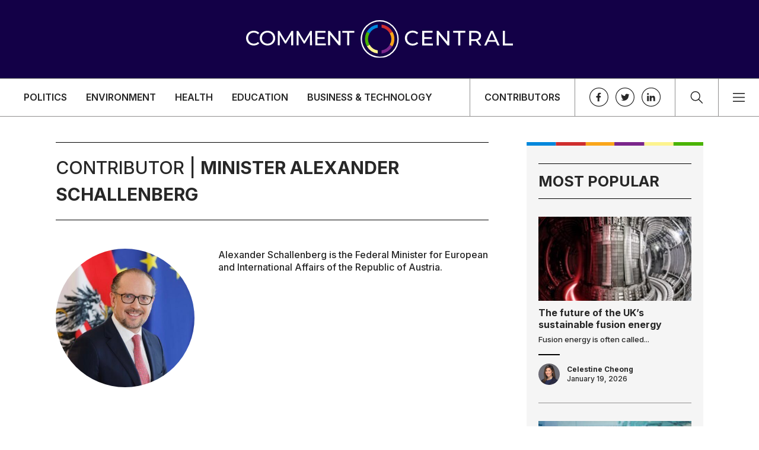

--- FILE ---
content_type: text/html; charset=UTF-8
request_url: https://commentcentral.co.uk/contributors/alexander-schallenberg
body_size: 8155
content:

<!DOCTYPE html>
<html xmlns="http://www.w3.org/1999/xhtml" lang="en-GB">
<head>
    <meta charset="utf-8"/>
    <link rel="home" href="https://commentcentral.co.uk/"/>
    <meta name="viewport" content="width=device-width, initial-scale=1.0">
    <meta http-equiv="X-UA-Compatible" content="IE=edge">

    <link rel="home" href="https://commentcentral.co.uk/">
<link rel="canonical" href="https://commentcentral.co.uk/contributors/alexander-schallenberg">
<meta property="og:url" content="https://commentcentral.co.uk/contributors/alexander-schallenberg"><meta name="twitter:url" content="https://commentcentral.co.uk/contributors/alexander-schallenberg"><meta property="og:locale" content="en-GB">
<meta property="og:type" content="website">
    <meta name="twitter:card" content="summary_large_image">
    <meta name="twitter:site" content="@CentralComment">
    <meta name="twitter:author" content="@CentralComment">
    <meta name="twitter:creator" content="@CentralComment">
    <title>Minister Alexander Schallenberg | Contributor | Comment Central</title>
    <meta name="description" content="All contributions by Minister Alexander Schallenberg">
    <meta property="og:title" content="Minister Alexander Schallenberg | Contributor">
    <meta property="og:description" content="All contributions by Minister Alexander Schallenberg">
    <meta name="twitter:title" content="Minister Alexander Schallenberg | Contributor">
    <meta name="twitter:description" content="All contributions by Minister Alexander Schallenberg">
    

    <script type="module">!function(){const e=document.createElement("link").relList;if(!(e&&e.supports&&e.supports("modulepreload"))){for(const e of document.querySelectorAll('link[rel="modulepreload"]'))r(e);new MutationObserver((e=>{for(const o of e)if("childList"===o.type)for(const e of o.addedNodes)if("LINK"===e.tagName&&"modulepreload"===e.rel)r(e);else if(e.querySelectorAll)for(const o of e.querySelectorAll("link[rel=modulepreload]"))r(o)})).observe(document,{childList:!0,subtree:!0})}function r(e){if(e.ep)return;e.ep=!0;const r=function(e){const r={};return e.integrity&&(r.integrity=e.integrity),e.referrerpolicy&&(r.referrerPolicy=e.referrerpolicy),"use-credentials"===e.crossorigin?r.credentials="include":"anonymous"===e.crossorigin?r.credentials="omit":r.credentials="same-origin",r}(e);fetch(e.href,r)}}();</script>
<script type="module" src="https://commentcentral.co.uk/dist/assets/app.c098caa3.js" crossorigin onload="e=new CustomEvent(&#039;vite-script-loaded&#039;, {detail:{path: &#039;resources/js/app.js&#039;}});document.dispatchEvent(e);"></script>
<link href="https://commentcentral.co.uk/dist/assets/app.7cfd9d42.css" rel="stylesheet">

            <link rel="preconnect" href="https://fonts.googleapis.com">
    <link rel="preconnect" href="https://fonts.gstatic.com" crossorigin>
    <link href="https://fonts.googleapis.com/css2?family=Inter:wght@400;500;600;700&display=swap" rel="stylesheet">

    <link rel="apple-touch-icon" sizes="180x180" href="/apple-touch-icon.png">
    <link rel="icon" type="image/png" sizes="32x32" href="/favicon-32x32.png">
    <link rel="icon" type="image/png" sizes="16x16" href="/favicon-16x16.png">
    <link rel="manifest" href="/site.webmanifest">
    <link rel="mask-icon" href="/safari-pinned-tab.svg" color="#21007c">
    <meta name="msapplication-TileColor" content="#21007c">
    <meta name="theme-color" content="#21007c">


    <!-- Google tag (gtag.js) -->
    <script async src="https://www.googletagmanager.com/gtag/js?id=G-1VDQP8FBTB"></script>
    <script>
      window.dataLayer = window.dataLayer || [];
      function gtag(){dataLayer.push(arguments);}
      gtag('js', new Date());

      gtag('config', 'G-1VDQP8FBTB');
    </script>


    
</head>
<body class="">
<div class="site-wrapper" id="app">
    <header class="z-20 c--header border-b border-gray-darker fixed w-full" g-component="Header">
    <div class="bg-dark py-8.5 px-20 relative" g-ref="logoWrapper">
        <a href="/search" class="w-5 block sm:hidden absolute top-1/2 left-6 transform -translate-y-1/2" aria-label="Menu"><img width="20" height="15" class="w-full" src="/img/search-button--white.svg" alt="Search"/></a>
        <a href="/"><img g-ref="logo" width="450" height="76" class="mx-auto w-[400px]" src="/img/comment-central.svg" alt="Comment Central"></a>
        <button g-ref="openMenuMobile" class="w-5 block sm:hidden absolute top-1/2 right-6 transform -translate-y-1/2" aria-label="Menu"><img width="20" height="15" class="w-full" src="/img/menu-button--white.svg" alt="Menu"/></button>
        <button g-ref="closeMenuMobile" aria-label="Close" class="absolute hidden sm:hidden top-1/2 right-6 transform -translate-y-1/2">
            <img src="/img/close.svg" alt="Close"/>
        </button>
    </div>
    <div class="relative">
        <div class="g--wrapper hidden sm:flex justify-end sm:justify-between items-stretch bg-white h-[64px]">
            <div class="sm:flex items-center justify-between hidden w-full">
                <nav class="h-full overflow-hidden">
                    <ul class="flex uppercase flex-wrap font-semibold">
                                                    <li class="py-5 pb-0 flex items-center justify-center">
                                <a class="px-4 relative group  pb-5" href="https://commentcentral.co.uk/politics">
                                    Politics
                                    <div class="scale-x-0 origin-left duration-300 transition group-hover:scale-x-100 absolute h-[6px] w-full bottom-0 left-0 bg-dark w-full"></div>
                                </a>
                            </li>
                                                    <li class="py-5 pb-0 flex items-center justify-center">
                                <a class="px-4 relative group  pb-5" href="https://commentcentral.co.uk/environment">
                                    Environment
                                    <div class="scale-x-0 origin-left duration-300 transition group-hover:scale-x-100 absolute h-[6px] w-full bottom-0 left-0 bg-dark w-full"></div>
                                </a>
                            </li>
                                                    <li class="py-5 pb-0 flex items-center justify-center">
                                <a class="px-4 relative group  pb-5" href="https://commentcentral.co.uk/health">
                                    Health
                                    <div class="scale-x-0 origin-left duration-300 transition group-hover:scale-x-100 absolute h-[6px] w-full bottom-0 left-0 bg-dark w-full"></div>
                                </a>
                            </li>
                                                    <li class="py-5 pb-0 flex items-center justify-center">
                                <a class="px-4 relative group  pb-5" href="https://commentcentral.co.uk/education">
                                    Education
                                    <div class="scale-x-0 origin-left duration-300 transition group-hover:scale-x-100 absolute h-[6px] w-full bottom-0 left-0 bg-dark w-full"></div>
                                </a>
                            </li>
                                                    <li class="py-5 pb-0 flex items-center justify-center">
                                <a class="px-4 relative group  pb-5" href="https://commentcentral.co.uk/business-technology">
                                    Business &amp; Technology
                                    <div class="scale-x-0 origin-left duration-300 transition group-hover:scale-x-100 absolute h-[6px] w-full bottom-0 left-0 bg-dark w-full"></div>
                                </a>
                            </li>
                                            </ul>
                </nav>
                <div class="py-5 pb-0 flex items-center justify-center border-l border-gray-darker">
                    <a class="px-6 relative group uppercase font-semibold  pb-5" href="/contributors">
                        Contributors
                        <div class="scale-x-0 origin-left duration-300 transition group-hover:scale-x-100 absolute h-[6px] w-full bottom-0 left-0 bg-dark w-full"></div>
                    </a>
                </div>
            </div>
            <div class="flex">
                
<div class="flex items-center border-l border-gray-darker">
    <div class="px-6 lg:px-6 flex">
        <a aria-label="Facebook" href="https://www.facebook.com/commentcentral1/" target="_blank" class="mr-3">
            <svg class="w-8" xmlns="http://www.w3.org/2000/svg" viewBox="0 0 26.914 26.914">
    <path class="stroke-social-color" id="Path_10000" data-name="Path 10000" d="M16.457,29.412h0a12.957,12.957,0,0,1,0-25.914h0a12.957,12.957,0,1,1,0,25.914Z" transform="translate(-3 -2.998)" fill="none"  stroke-miterlimit="10" stroke-width="1"/>
    <path class="fill-social-color" id="Path_10001" data-name="Path 10001" d="M141.763,98.981h2.38V93.491H145.9l.352-2.217h-2.109V89.6a1.069,1.069,0,0,1,1.163-.973h1.028V86.785l-1.839-.081c-1.758-.108-2.731,1.271-2.731,2.92v1.649h-2v2.217h2Z" transform="translate(-130.101 -79.402)" fill-rule="evenodd"/>
</svg>

        </a>
        <a aria-label="Twitter" href="https://twitter.com/CentralComment" target="_blank" class="mr-3">
            <svg class="w-8" xmlns="http://www.w3.org/2000/svg" viewBox="0 0 26.914 26.914">
    <path class="stroke-social-color" id="Path_10004" data-name="Path 10004" d="M1312.395,29.412h0a12.957,12.957,0,0,1,0-25.914h0a12.957,12.957,0,0,1,0,25.914Z" transform="translate(-1298.938 -2.998)" fill="none" stroke-miterlimit="10" stroke-width="1"/>
    <path class="fill-social-color" id="Path_10005" data-name="Path 10005" d="M1400.294,127.118a2.514,2.514,0,0,1,4.311-2.187,6.341,6.341,0,0,0,1.49-.666,2.741,2.741,0,0,1-1.109,1.395,4.726,4.726,0,0,0,1.363-.38,2.65,2.65,0,0,1-1.173,1.173c.412,5.738-5.769,9.224-10.777,6.372,0,0,2.473.127,3.519-1.078a2.411,2.411,0,0,1-2.283-1.712,1.529,1.529,0,0,0,1.141-.063,2.474,2.474,0,0,1-1.934-2.409,1.562,1.562,0,0,0,1.2.285,2.432,2.432,0,0,1-.856-3.3s2.092,2.663,5.1,2.568" transform="translate(-1386.682 -115.321)"  fill-rule="evenodd"/>
</svg>

        </a>

        <a aria-label="LinkedIn" href="https://www.linkedin.com/company/commentcentral/about/" target="_blank" class="">
            <!-- Generator: Adobe Illustrator 26.0.1, SVG Export Plug-In . SVG Version: 6.00 Build 0)  -->
<svg id="Layer_1" class="w-8" version="1.1" xmlns="http://www.w3.org/2000/svg" xmlns:xlink="http://www.w3.org/1999/xlink" x="0px" y="0px" viewBox="0 0 26.9 26.9" style="enable-background: new 0 0 26.9 26.9;" xml:space="preserve">
<path id="Path_10000" class="stroke-social-color" fill="none" d="M13.5,26.4L13.5,26.4c-7.2,0-13-5.8-13-13s5.8-13,13-13l0,0c7.2,0,13,5.8,13,13
	C26.4,20.6,20.6,26.4,13.5,26.4L13.5,26.4z"/>
<g>
	<ellipse class="fill-social-color" cx="9" cy="9" rx="1.3" ry="1.3"/>
	<rect class="fill-social-color" x="7.8" y="11.6" width="2.5" height="7.6"/>
	<path class="fill-social-color" d="M14.1,11.6h-2.5v7.6h2.5v-3.6c0-2.1,2.5-2.4,2.5,0v3.6h2.5v-4.3c0-4.2-3.9-4-5-1.9C14.1,12.9,14.1,11.6,14.1,11.6z"/>
</g>
</svg>

        </a>
    </div>
</div>

                <div class="flex items-center border-l border-gray-darker">
                    <div class="px-6">
                        <a href="/search" class="w-6 block" aria-label="Search">
                            <svg id="Group_11320" class="w-full" width="20.855" height="20.855" data-name="Group 11320" xmlns="http://www.w3.org/2000/svg" viewBox="0 0 20.855 20.855">
    <g id="Group_10812" data-name="Group 10812">
        <g id="Group_10786" data-name="Group 10786">
            <line id="Line_44" data-name="Line 44" x1="6.825" y1="6.824"  class="stroke-social-color" transform="translate(13.5 13.5)" fill="none" stroke="#272727" stroke-width="1.5"/>
            <g id="Ellipse_47" data-name="Ellipse 47" fill="none" class="stroke-social-color" stroke="#272727" stroke-width="1.5">
                <circle cx="8.201" cy="8.201" r="8.201" stroke="none"/>
                <circle cx="8.201" cy="8.201" r="7.451" fill="none"/>
            </g>
        </g>
    </g>
</svg>

                        </a>
                    </div>
                </div>
                <div class="flex items-center border-l border-gray-darker">
                    <div class="pl-6">
                        <button g-ref="openMenu" class="w-5 block" aria-label="Menu"><img width="20" height="15" class="w-full" src="/img/menu-button.svg" alt="Menu"/></button>
                    </div>
                </div>
            </div>
        </div>
        <div class="h-0 absolute w-full bg-dark top-0  text-white border-t border-[#707070] overflow-hidden" g-ref="menu">
            <nav class="h-full overflow-hidden pt-4 md:pt-10 max-w-[1160px] mx-auto px-6 sm:px-10 xl:px-20">
                <ul class="uppercase font-semibold">
                    <li class="hidden sm:block py-5 pb-0 flex items-center justify-start mb-5">
                        <a g-ref="menuLinks" href="/search" class="w-5 block" aria-label="Menu"><img width="20" height="15" class="w-full" src="/img/search-button--white.svg" alt="Search"/></a>
                    </li>
                                            <li class="py-5 pb-0 flex items-center justify-start">
                            <a g-ref="menuLinks" class="text-[23px] md:text-[28px] relative group  pb-3" href="https://commentcentral.co.uk/politics">
                                Politics
                                                                <div class="scale-x-0 origin-left duration-300 transition group-hover:scale-x-100 absolute h-[6px] w-full bottom-0 left-0 bg-white w-full"></div>
                            </a>
                        </li>
                                            <li class="py-5 pb-0 flex items-center justify-start">
                            <a g-ref="menuLinks" class="text-[23px] md:text-[28px] relative group  pb-3" href="https://commentcentral.co.uk/environment">
                                Environment
                                                                <div class="scale-x-0 origin-left duration-300 transition group-hover:scale-x-100 absolute h-[6px] w-full bottom-0 left-0 bg-white w-full"></div>
                            </a>
                        </li>
                                            <li class="py-5 pb-0 flex items-center justify-start">
                            <a g-ref="menuLinks" class="text-[23px] md:text-[28px] relative group  pb-3" href="https://commentcentral.co.uk/health">
                                Health
                                                                <div class="scale-x-0 origin-left duration-300 transition group-hover:scale-x-100 absolute h-[6px] w-full bottom-0 left-0 bg-white w-full"></div>
                            </a>
                        </li>
                                            <li class="py-5 pb-0 flex items-center justify-start">
                            <a g-ref="menuLinks" class="text-[23px] md:text-[28px] relative group  pb-3" href="https://commentcentral.co.uk/education">
                                Education
                                                                <div class="scale-x-0 origin-left duration-300 transition group-hover:scale-x-100 absolute h-[6px] w-full bottom-0 left-0 bg-white w-full"></div>
                            </a>
                        </li>
                                            <li class="py-5 pb-0 flex items-center justify-start">
                            <a g-ref="menuLinks" class="text-[23px] md:text-[28px] relative group  pb-3" href="https://commentcentral.co.uk/business-technology">
                                Business &amp; Technology
                                                                <div class="scale-x-0 origin-left duration-300 transition group-hover:scale-x-100 absolute h-[6px] w-full bottom-0 left-0 bg-white w-full"></div>
                            </a>
                        </li>
                                        <li class="py-5 pb-0 flex items-center justify-start">
                        <a g-ref="menuLinks" class="text-[23px] md:text-[28px] relative group  pb-3 relative
" href="/contributors">
                            Contributors
                            <div class="scale-x-0 origin-left duration-300 transition group-hover:scale-x-100 absolute h-[6px] w-full bottom-0 left-0 bg-white w-full"></div>
                        </a>
                    </li>
                </ul>
                <div class="mt-6 pl-2 -ml-2 c--header__mobile">
                    
<div class="flex items-center ">
    <div class=" flex">
        <a aria-label="Facebook" href="https://www.facebook.com/commentcentral1/" target="_blank" class="mr-3">
            <svg class="w-8" xmlns="http://www.w3.org/2000/svg" viewBox="0 0 26.914 26.914">
    <path class="stroke-social-color" id="Path_10000" data-name="Path 10000" d="M16.457,29.412h0a12.957,12.957,0,0,1,0-25.914h0a12.957,12.957,0,1,1,0,25.914Z" transform="translate(-3 -2.998)" fill="none"  stroke-miterlimit="10" stroke-width="1"/>
    <path class="fill-social-color" id="Path_10001" data-name="Path 10001" d="M141.763,98.981h2.38V93.491H145.9l.352-2.217h-2.109V89.6a1.069,1.069,0,0,1,1.163-.973h1.028V86.785l-1.839-.081c-1.758-.108-2.731,1.271-2.731,2.92v1.649h-2v2.217h2Z" transform="translate(-130.101 -79.402)" fill-rule="evenodd"/>
</svg>

        </a>
        <a aria-label="Twitter" href="https://twitter.com/CentralComment" target="_blank" class="mr-3">
            <svg class="w-8" xmlns="http://www.w3.org/2000/svg" viewBox="0 0 26.914 26.914">
    <path class="stroke-social-color" id="Path_10004" data-name="Path 10004" d="M1312.395,29.412h0a12.957,12.957,0,0,1,0-25.914h0a12.957,12.957,0,0,1,0,25.914Z" transform="translate(-1298.938 -2.998)" fill="none" stroke-miterlimit="10" stroke-width="1"/>
    <path class="fill-social-color" id="Path_10005" data-name="Path 10005" d="M1400.294,127.118a2.514,2.514,0,0,1,4.311-2.187,6.341,6.341,0,0,0,1.49-.666,2.741,2.741,0,0,1-1.109,1.395,4.726,4.726,0,0,0,1.363-.38,2.65,2.65,0,0,1-1.173,1.173c.412,5.738-5.769,9.224-10.777,6.372,0,0,2.473.127,3.519-1.078a2.411,2.411,0,0,1-2.283-1.712,1.529,1.529,0,0,0,1.141-.063,2.474,2.474,0,0,1-1.934-2.409,1.562,1.562,0,0,0,1.2.285,2.432,2.432,0,0,1-.856-3.3s2.092,2.663,5.1,2.568" transform="translate(-1386.682 -115.321)"  fill-rule="evenodd"/>
</svg>

        </a>

        <a aria-label="LinkedIn" href="https://www.linkedin.com/company/commentcentral/about/" target="_blank" class="">
            <!-- Generator: Adobe Illustrator 26.0.1, SVG Export Plug-In . SVG Version: 6.00 Build 0)  -->
<svg id="Layer_1" class="w-8" version="1.1" xmlns="http://www.w3.org/2000/svg" xmlns:xlink="http://www.w3.org/1999/xlink" x="0px" y="0px" viewBox="0 0 26.9 26.9" style="enable-background: new 0 0 26.9 26.9;" xml:space="preserve">
<path id="Path_10000" class="stroke-social-color" fill="none" d="M13.5,26.4L13.5,26.4c-7.2,0-13-5.8-13-13s5.8-13,13-13l0,0c7.2,0,13,5.8,13,13
	C26.4,20.6,20.6,26.4,13.5,26.4L13.5,26.4z"/>
<g>
	<ellipse class="fill-social-color" cx="9" cy="9" rx="1.3" ry="1.3"/>
	<rect class="fill-social-color" x="7.8" y="11.6" width="2.5" height="7.6"/>
	<path class="fill-social-color" d="M14.1,11.6h-2.5v7.6h2.5v-3.6c0-2.1,2.5-2.4,2.5,0v3.6h2.5v-4.3c0-4.2-3.9-4-5-1.9C14.1,12.9,14.1,11.6,14.1,11.6z"/>
</g>
</svg>

        </a>
    </div>
</div>
                </div>
            </nav>
            <div class="absolute top-0 g--wrapper absolute hidden sm:block w-full pt-5 left-1/2 transform -translate-x-1/2">
                <button g-ref="closeMenu" aria-label="Close" class="absolute right-[2rem] sm:right-[3rem] lg:right-[1.5rem]">
                    <img src="/img/close.svg" alt="Close"/>
                </button>
            </div>
        </div>
    </div>
</header>    <main id="swup" class="z-10 relative pt-40 sm:pt-60">
        
    <div class="g--wrapper">
        <div class="lg:px-17.5 grid grid-cols-11 gap-x-0">
            <div class="col-span-11 md:col-span-8 pb-20 md:pr-16">
                <div class="py-5 border-t border-b border-black uppercase font-medium text-[30px] mb-7.5">
                    Contributor | <span class="font-bold">Minister Alexander Schallenberg</span>
                </div>
                <div class="flex flex-start mt-12 pb-20">
                    <div class="w-[32%]">
                        <div class="pt-[100%] relative bg-gray bg-opacity-50 rounded-full">
                                
            <img class=" lazyload rounded-full absolute left-0 top-0 h-full w-full" src="https://commentcentral.co.uk/media/users/_200xAUTO_crop_center-center_5_none/1yx5fYxz_400x400.jpg" alt="2019 Alexander Schallenberg 48060665033 cropped" data-sizes="auto" data-srcset="https://commentcentral.co.uk/media/users/_200xAUTO_crop_center-center_none/1yx5fYxz_400x400.jpg 200w, https://commentcentral.co.uk/media/users/_400xAUTO_crop_center-center_none/1yx5fYxz_400x400.jpg 400w">
                        </div>
                    </div>
                    <div class="w-[68%] pl-10 g--copy">
                        <p>Alexander Schallenberg is the Federal Minister for European and International Affairs of the Republic of Austria.</p>
                    </div>
                </div>

                                                    <div class="py-3 border-t border-b border-black uppercase font-bold text-[25px] mb-7.5">
    Contributor&#039;s articles
</div>
                    <div id="component-qufaqi" class="sprig-component" data-hx-target="this" data-hx-include="this" data-hx-trigger="refresh" data-hx-get="https://commentcentral.co.uk/index.php?p=actions/sprig-core/components/render" data-hx-vals="{&quot;sprig:siteId&quot;:&quot;4b685eabb85af4fb9db42ea6db87e7f0c898d8dc3e5d18f5da6196866033da851&quot;,&quot;sprig:id&quot;:&quot;fa63c7b9cd6b9af8d5b062e035670df023c87f1cc20632a42cc1fc3c8574ebafcomponent-qufaqi&quot;,&quot;sprig:component&quot;:&quot;efd310ac13c8f94a498de7a87007e92125c1583d425d899f0f8210f703fdd394&quot;,&quot;sprig:template&quot;:&quot;c239cbd74eadc573ef9f232d03eb2ae600e24ffd4c3b4aaf9c69c48f9a30d5accomponents\/_c--articles--sprig&quot;,&quot;sprig:variables[ratio]&quot;:&quot;62099c7ef42049abd93a64dda77526ec4a359a2b42a280eadf1f2f3f497e59f60.43&quot;,&quot;sprig:variables[limit]&quot;:&quot;f9f664a466ca3d8be373e0e55eaa7ee287755365c83c214ab9d1386705ef2af26&quot;,&quot;sprig:variables[authorId]&quot;:&quot;aaa34dbe24d0b403f3219487408f6100fa1ec2b9bae7d870b88ed7920da0119145723&quot;,&quot;sprig:variables[style]&quot;:&quot;0e120d9086d9483d9d8295ebd4dc5029b87454f6a254d71ed588f58a2cee76f8large&quot;}">
    


<div id="results" class="relative">
    <div id="indicator" class="loader z-20 bg-white absolute top-0 left-0 w-full h-full">
        <div class="text-center">Loading...</div>
    </div>
    <div class="col-span-2 grid grid-cols-1 sm:grid-cols-2 gap-x-8 lg:gap-x-16 self-start">
                    <div class="pb-7.5 mb-7.5">
                
                        
<div>
    <a href="https://commentcentral.co.uk/breaking-the-cycles-of-violence-that-torment-the-middle-east" class="overflow-hidden group block hover:rounded-[100%] transition-[border-radius] duration-500 transform relative  mb-2.5" style="padding-top: 43%">
                                            <img class=" lazyload   absolute top-0 left-0 h-full w-full " alt="Shutterstock 2402350653" data-sizes="auto" data-src="https://commentcentral.co.uk/media/_260x112_crop_center-center_5_none/shutterstock_2402350653.jpg" data-srcset="https://commentcentral.co.uk/media/_260x111_crop_center-center_none/shutterstock_2402350653.jpg 260w, https://commentcentral.co.uk/media/_520x222_crop_center-center_none/shutterstock_2402350653.jpg 520w, https://commentcentral.co.uk/media/_1040x444_crop_center-center_none/shutterstock_2402350653.jpg 1040w">
            </a>
    <div class="leading-[1.21] text-[19px] font-bold">
        <a class="hover:underline" href="https://commentcentral.co.uk/breaking-the-cycles-of-violence-that-torment-the-middle-east">Breaking the cycles of violence that torment the Middle East</a>
    </div>
            <div class="mt-[7px] text-[15px] leading-[1.46]">The Middle East has been plagued by cycles of violence for...</div>
        <div class="mt-8 flex  items-center relative">
        <div class="w-12 h-12 before:w-12 bg-gray bg-opacity-40 rounded-full mr-2 before:border-t-2 before:content-[''] before:absolute before:-top-4  before:border-black">
            
            <img class=" lazyload rounded-full " src="https://commentcentral.co.uk/media/users/_200xAUTO_crop_center-center_5_none/1yx5fYxz_400x400.jpg" alt="2019 Alexander Schallenberg 48060665033 cropped" data-sizes="auto" data-srcset="https://commentcentral.co.uk/media/users/_200xAUTO_crop_center-center_none/1yx5fYxz_400x400.jpg 200w, https://commentcentral.co.uk/media/users/_400xAUTO_crop_center-center_none/1yx5fYxz_400x400.jpg 400w">
        </div>
        <div class="text-[14px] ml-2">
            <a class="hover:underline font-bold" href="/contributors/alexander-schallenberg">Minister Alexander Schallenberg</a>
            <div class="">March 5, 2024</div>
        </div>
    </div>
</div>            </div>
                    <div class="pb-7.5 mb-7.5">
                
                        
<div>
    <a href="https://commentcentral.co.uk/eu-integration-for-the-western-balkans-is-vital" class="overflow-hidden group block hover:rounded-[100%] transition-[border-radius] duration-500 transform relative  mb-2.5" style="padding-top: 43%">
                                            <img class=" lazyload   absolute top-0 left-0 h-full w-full " alt="Shutterstock 2350856239" data-sizes="auto" data-src="https://commentcentral.co.uk/media/_260x112_crop_center-center_5_none/shutterstock_2350856239.jpg" data-srcset="https://commentcentral.co.uk/media/_260x111_crop_center-center_none/shutterstock_2350856239.jpg 260w, https://commentcentral.co.uk/media/_520x222_crop_center-center_none/shutterstock_2350856239.jpg 520w, https://commentcentral.co.uk/media/_1040x444_crop_center-center_none/shutterstock_2350856239.jpg 1040w">
            </a>
    <div class="leading-[1.21] text-[19px] font-bold">
        <a class="hover:underline" href="https://commentcentral.co.uk/eu-integration-for-the-western-balkans-is-vital">EU integration for the Western Balkans is vital</a>
    </div>
            <div class="mt-[7px] text-[15px] leading-[1.46]">In her 2023 State of the Union Address President of the...</div>
        <div class="mt-8 flex  items-center relative">
        <div class="w-12 h-12 before:w-12 bg-gray bg-opacity-40 rounded-full mr-2 before:border-t-2 before:content-[''] before:absolute before:-top-4  before:border-black">
            
            <img class=" lazyload rounded-full " src="https://commentcentral.co.uk/media/users/_200xAUTO_crop_center-center_5_none/1yx5fYxz_400x400.jpg" alt="2019 Alexander Schallenberg 48060665033 cropped" data-sizes="auto" data-srcset="https://commentcentral.co.uk/media/users/_200xAUTO_crop_center-center_none/1yx5fYxz_400x400.jpg 200w, https://commentcentral.co.uk/media/users/_400xAUTO_crop_center-center_none/1yx5fYxz_400x400.jpg 400w">
        </div>
        <div class="text-[14px] ml-2">
            <a class="hover:underline font-bold" href="/contributors/alexander-schallenberg">Minister Alexander Schallenberg</a>
            <div class="">October 11, 2023</div>
        </div>
    </div>
</div>            </div>
                    <div class="pb-7.5 mb-7.5">
                
                        
<div>
    <a href="https://commentcentral.co.uk/immediate-peace-in-ukraine-will-not-stop-russian-aggression" class="overflow-hidden group block hover:rounded-[100%] transition-[border-radius] duration-500 transform relative  mb-2.5" style="padding-top: 43%">
                                            <img class=" lazyload   absolute top-0 left-0 h-full w-full " alt="Ukraine Flag" data-sizes="auto" data-src="https://commentcentral.co.uk/media/_260x112_crop_center-center_5_none/Ukraine-Flag.png" data-srcset="https://commentcentral.co.uk/media/_260x111_crop_center-center_none/Ukraine-Flag.png 260w, https://commentcentral.co.uk/media/_520x222_crop_center-center_none/Ukraine-Flag.png 520w, https://commentcentral.co.uk/media/_1040x444_crop_center-center_none/Ukraine-Flag.png 1040w">
            </a>
    <div class="leading-[1.21] text-[19px] font-bold">
        <a class="hover:underline" href="https://commentcentral.co.uk/immediate-peace-in-ukraine-will-not-stop-russian-aggression">Ukraine peace won&#039;t stop Russian aggression</a>
    </div>
            <div class="mt-[7px] text-[15px] leading-[1.46]">Foreign policy is rarely black or white. Rather, our world, and...</div>
        <div class="mt-8 flex  items-center relative">
        <div class="w-12 h-12 before:w-12 bg-gray bg-opacity-40 rounded-full mr-2 before:border-t-2 before:content-[''] before:absolute before:-top-4  before:border-black">
            
            <img class=" lazyload rounded-full " src="https://commentcentral.co.uk/media/users/_200xAUTO_crop_center-center_5_none/1yx5fYxz_400x400.jpg" alt="2019 Alexander Schallenberg 48060665033 cropped" data-sizes="auto" data-srcset="https://commentcentral.co.uk/media/users/_200xAUTO_crop_center-center_none/1yx5fYxz_400x400.jpg 200w, https://commentcentral.co.uk/media/users/_400xAUTO_crop_center-center_none/1yx5fYxz_400x400.jpg 400w">
        </div>
        <div class="text-[14px] ml-2">
            <a class="hover:underline font-bold" href="/contributors/alexander-schallenberg">Minister Alexander Schallenberg</a>
            <div class="">August 31, 2023</div>
        </div>
    </div>
</div>            </div>
            </div>

    </div></div>


                            </div>
            <div class="col-span-11 md:col-span-3">
                <div class="bg-sidebar">
    <img width="291" height="6" src="/img/sidebar-top.svg" class="w-full" alt="Border"/>
    <div class="pt-7.5 px-5 leading-[1.36]">
        <div class="py-3 border-t border-b border-black uppercase font-bold text-[25px] mb-7.5">
    Most Popular
</div>
                
                    <div class="pb-7.5 mb-7.5 border-b border-gray">
                
                        
<div>
    <a href="https://commentcentral.co.uk/the-future-of-the-uks-sustainable-fusion-energy" class="overflow-hidden group block hover:rounded-[100%] transition-[border-radius] duration-500 transform relative  mb-2.5" style="padding-top: 55%">
                                            <img class=" lazyload   absolute top-0 left-0 h-full w-full " alt="Fig JET chamber" data-sizes="auto" data-src="https://commentcentral.co.uk/media/_260x143_crop_center-center_5_none/Fig_JET_chamber.jpg" data-srcset="https://commentcentral.co.uk/media/_260x143_crop_center-center_none/Fig_JET_chamber.jpg 260w, https://commentcentral.co.uk/media/_520x286_crop_center-center_none/Fig_JET_chamber.jpg 520w, https://commentcentral.co.uk/media/_1040x572_crop_center-center_none/Fig_JET_chamber.jpg 1040w">
            </a>
    <div class="leading-[1.21] text-[19px] sm:leading-[1.25] sm:text-[16px] font-bold">
        <a class="hover:underline" href="https://commentcentral.co.uk/the-future-of-the-uks-sustainable-fusion-energy">The future of the UK’s sustainable fusion energy</a>
    </div>
            <div class="mt-[7px] text-[13px]">Fusion energy is often called...</div>
        <div class="mt-8 flex  items-center relative">
        <div class="w-12 h-12 before:w-12 sm:w-9 sm:h-9 sm:before:w-9 bg-gray bg-opacity-40 rounded-full mr-2 before:border-t-2 before:content-[''] before:absolute before:-top-4  before:border-black">
            
            <img class=" lazyload rounded-full " src="https://commentcentral.co.uk/media/users/_200xAUTO_crop_center-center_5_none/1593615597550.jpg" alt="1593615597550" data-sizes="auto" data-srcset="https://commentcentral.co.uk/media/users/_200xAUTO_crop_center-center_none/1593615597550.jpg 200w, https://commentcentral.co.uk/media/users/_400xAUTO_crop_center-center_none/1593615597550.jpg 400w">
        </div>
        <div class="text-[14px] sm:text-[12px]  items-center ml-1">
            <a class="hover:underline font-bold" href="/contributors/celestine.cheong">Celestine Cheong</a>
            <div class="">January 19, 2026</div>
        </div>
    </div>
</div>            </div>
                    <div class="pb-7.5 mb-7.5 border-b border-gray">
                
                        
<div>
    <a href="https://commentcentral.co.uk/raised-in-harmony-educated-in-segregation-northern-irelands-schooling-disaster" class="overflow-hidden group block hover:rounded-[100%] transition-[border-radius] duration-500 transform relative  mb-2.5" style="padding-top: 55%">
                                            <img class=" lazyload   absolute top-0 left-0 h-full w-full " alt="Map of Northern Ireland" data-sizes="auto" data-src="https://commentcentral.co.uk/media/_260x143_crop_center-center_5_none/shutterstock_2515782365.jpg" data-srcset="https://commentcentral.co.uk/media/_260x143_crop_center-center_none/shutterstock_2515782365.jpg 260w, https://commentcentral.co.uk/media/_520x286_crop_center-center_none/shutterstock_2515782365.jpg 520w, https://commentcentral.co.uk/media/_1040x572_crop_center-center_none/shutterstock_2515782365.jpg 1040w">
            </a>
    <div class="leading-[1.21] text-[19px] sm:leading-[1.25] sm:text-[16px] font-bold">
        <a class="hover:underline" href="https://commentcentral.co.uk/raised-in-harmony-educated-in-segregation-northern-irelands-schooling-disaster">Northern Ireland&#039;s schooling disaster</a>
    </div>
            <div class="mt-[7px] text-[13px]">Twenty-seven years on from the...</div>
        <div class="mt-8 flex  items-center relative">
        <div class="w-12 h-12 before:w-12 sm:w-9 sm:h-9 sm:before:w-9 bg-gray bg-opacity-40 rounded-full mr-2 before:border-t-2 before:content-[''] before:absolute before:-top-4  before:border-black">
            
            <img class=" lazyload rounded-full " src="https://commentcentral.co.uk/media/users/_200xAUTO_crop_center-center_5_none/Kazim.jpeg" alt="Kazim" data-sizes="auto" data-srcset="https://commentcentral.co.uk/media/users/_200xAUTO_crop_center-center_none/Kazim.jpeg 200w, https://commentcentral.co.uk/media/users/_400xAUTO_crop_center-center_none/Kazim.jpeg 400w">
        </div>
        <div class="text-[14px] sm:text-[12px]  items-center ml-1">
            <a class="hover:underline font-bold" href="/contributors/Kazim Tug">Kazim Tug</a>
            <div class="">January 13, 2026</div>
        </div>
    </div>
</div>            </div>
                    <div class="pb-7.5 mb-7.5 border-b border-gray">
                
                        
<div>
    <a href="https://commentcentral.co.uk/how-restrictive-u-s-immigration-policies-reshaped-global-student-mobility" class="overflow-hidden group block hover:rounded-[100%] transition-[border-radius] duration-500 transform relative  mb-2.5" style="padding-top: 55%">
                                            <img class=" lazyload   absolute top-0 left-0 h-full w-full " alt="Harvard University Celebrations" data-sizes="auto" data-src="https://commentcentral.co.uk/media/_260x143_crop_center-center_5_none/shutterstock_197551868.jpg" data-srcset="https://commentcentral.co.uk/media/_260x143_crop_center-center_none/shutterstock_197551868.jpg 260w, https://commentcentral.co.uk/media/_520x286_crop_center-center_none/shutterstock_197551868.jpg 520w, https://commentcentral.co.uk/media/_1040x572_crop_center-center_none/shutterstock_197551868.jpg 1040w">
            </a>
    <div class="leading-[1.21] text-[19px] sm:leading-[1.25] sm:text-[16px] font-bold">
        <a class="hover:underline" href="https://commentcentral.co.uk/how-restrictive-u-s-immigration-policies-reshaped-global-student-mobility">How US immigration policies are shrinking global enrolment</a>
    </div>
            <div class="mt-[7px] text-[13px]">Due to the US&#039; restrictive...</div>
        <div class="mt-8 flex  items-center relative">
        <div class="w-12 h-12 before:w-12 sm:w-9 sm:h-9 sm:before:w-9 bg-gray bg-opacity-40 rounded-full mr-2 before:border-t-2 before:content-[''] before:absolute before:-top-4  before:border-black">
            
            <img class=" lazyload rounded-full " src="https://commentcentral.co.uk/media/users/_200xAUTO_crop_center-center_5_none/Untitled-design-2.png" alt="Shahreer Zahan" data-sizes="auto" data-srcset="https://commentcentral.co.uk/media/users/_200xAUTO_crop_center-center_none/Untitled-design-2.png 200w, https://commentcentral.co.uk/media/users/_400xAUTO_crop_center-center_none/Untitled-design-2.png 400w">
        </div>
        <div class="text-[14px] sm:text-[12px]  items-center ml-1">
            <a class="hover:underline font-bold" href="/contributors/shahreer-zahan">Shahreer Zahan</a>
            <div class="">January 7, 2026</div>
        </div>
    </div>
</div>            </div>
                    <div class="pb-7.5 mb-7.5 ">
                
                        
<div>
    <a href="https://commentcentral.co.uk/backing-purpose-led-business-will-unlock-good-growth" class="overflow-hidden group block hover:rounded-[100%] transition-[border-radius] duration-500 transform relative  mb-2.5" style="padding-top: 55%">
                                            <img class=" lazyload   absolute top-0 left-0 h-full w-full " alt="London City Skyline" data-sizes="auto" data-src="https://commentcentral.co.uk/media/_260x143_crop_center-center_5_none/shutterstock_1456078832-1.jpg" data-srcset="https://commentcentral.co.uk/media/_260x143_crop_center-center_none/shutterstock_1456078832-1.jpg 260w, https://commentcentral.co.uk/media/_520x286_crop_center-center_none/shutterstock_1456078832-1.jpg 520w, https://commentcentral.co.uk/media/_1040x572_crop_center-center_none/shutterstock_1456078832-1.jpg 1040w">
            </a>
    <div class="leading-[1.21] text-[19px] sm:leading-[1.25] sm:text-[16px] font-bold">
        <a class="hover:underline" href="https://commentcentral.co.uk/backing-purpose-led-business-will-unlock-good-growth">Backing purpose-led business will unlock good growth</a>
    </div>
            <div class="mt-[7px] text-[13px]">Across the UK, a growing...</div>
        <div class="mt-8 flex  items-center relative">
        <div class="w-12 h-12 before:w-12 sm:w-9 sm:h-9 sm:before:w-9 bg-gray bg-opacity-40 rounded-full mr-2 before:border-t-2 before:content-[''] before:absolute before:-top-4  before:border-black">
            
            <img class=" lazyload rounded-full " src="https://commentcentral.co.uk/media/users/_200xAUTO_crop_center-center_5_none/Untitled-design-3.png" alt="Untitled design 3" data-sizes="auto" data-srcset="https://commentcentral.co.uk/media/users/_200xAUTO_crop_center-center_none/Untitled-design-3.png 200w, https://commentcentral.co.uk/media/users/_400xAUTO_crop_center-center_none/Untitled-design-3.png 400w">
        </div>
        <div class="text-[14px] sm:text-[12px]  items-center ml-1">
            <a class="hover:underline font-bold" href="/contributors/andy-macnae-mp">Andy MacNae MP</a>
            <div class="">January 7, 2026</div>
        </div>
    </div>
</div>            </div>
            </div>
</div>            </div>
        </div>
    </div>
    </main>
    
<footer class="bg-footer text-white c--footer mt-16">
    <div class="g--wrapper flex flex-wrap xl:flex-nowrap justify-between items-stretch overflow-hidden">
        <div class="flex items-center w-full xl:w-auto">
            <nav>
                <ul class="flex flex-wrap uppercase font-semibold pr-4">
                                            <li class="py-2 pb-0 ">
                            <a class=" block pb-2 pt-2 sm:pb-6  sm:pt-4 group pr-5 sm:px-5 relative" href="https://commentcentral.co.uk/about">
                                About
                                <div class="scale-x-0 origin-left duration-300 transition md:group-hover:scale-x-100 absolute h-[6px] w-full bottom-0 left-0 bg-white w-full"></div>
                            </a></li>
                                            <li class="py-2 pb-0 ">
                            <a class=" block pb-2 pt-2 sm:pb-6  sm:pt-4 group pr-5 sm:px-5 relative" href="https://commentcentral.co.uk/contact">
                                Contact
                                <div class="scale-x-0 origin-left duration-300 transition md:group-hover:scale-x-100 absolute h-[6px] w-full bottom-0 left-0 bg-white w-full"></div>
                            </a></li>
                                            <li class="py-2 pb-0 ">
                            <a class="js--newsletter block pb-2 pt-2 sm:pb-6  sm:pt-4 group pr-5 sm:px-5 relative" href="#">
                                Subscribe to comment central
                                <div class="scale-x-0 origin-left duration-300 transition md:group-hover:scale-x-100 absolute h-[6px] w-full bottom-0 left-0 bg-white w-full"></div>
                            </a></li>
                                            <li class="py-2 pb-0 ">
                            <a class=" block pb-2 pt-2 sm:pb-6  sm:pt-4 group pr-5 sm:px-5 relative" href="https://commentcentral.co.uk/privacy-policy">
                                Privacy
                                <div class="scale-x-0 origin-left duration-300 transition md:group-hover:scale-x-100 absolute h-[6px] w-full bottom-0 left-0 bg-white w-full"></div>
                            </a></li>
                                    </ul>
            </nav>
        </div>
        <div class="flex border-t border-gray-darker xl:border-0 pr-4 xl:pr-0 xl:w-auto -mx-8 sm:-mx-12  w-[calc(100%+6rem)] lg:w-[calc(100%+3.5rem)]  md:-mx-12 lg:-mx-8 xl:mx-0 ">
            <div class="flex items-center xl:border-l border-gray-darker">
    <div class="px-4 py-4 xl:py-0 xl:px-8 flex">
        <a aria-label="Facebook" href="https://www.facebook.com/commentcentral1/" target="_blank" class="mx-2">
            <svg class="w-8" xmlns="http://www.w3.org/2000/svg" viewBox="0 0 26.914 26.914">
    <path class="stroke-social-color" id="Path_10000" data-name="Path 10000" d="M16.457,29.412h0a12.957,12.957,0,0,1,0-25.914h0a12.957,12.957,0,1,1,0,25.914Z" transform="translate(-3 -2.998)" fill="none"  stroke-miterlimit="10" stroke-width="1"/>
    <path class="fill-social-color" id="Path_10001" data-name="Path 10001" d="M141.763,98.981h2.38V93.491H145.9l.352-2.217h-2.109V89.6a1.069,1.069,0,0,1,1.163-.973h1.028V86.785l-1.839-.081c-1.758-.108-2.731,1.271-2.731,2.92v1.649h-2v2.217h2Z" transform="translate(-130.101 -79.402)" fill-rule="evenodd"/>
</svg>

        </a>
        <a aria-label="Twitter" href="https://twitter.com/CentralComment" target="_blank" class="mx-2">
            <svg class="w-8" xmlns="http://www.w3.org/2000/svg" viewBox="0 0 26.914 26.914">
    <path class="stroke-social-color" id="Path_10004" data-name="Path 10004" d="M1312.395,29.412h0a12.957,12.957,0,0,1,0-25.914h0a12.957,12.957,0,0,1,0,25.914Z" transform="translate(-1298.938 -2.998)" fill="none" stroke-miterlimit="10" stroke-width="1"/>
    <path class="fill-social-color" id="Path_10005" data-name="Path 10005" d="M1400.294,127.118a2.514,2.514,0,0,1,4.311-2.187,6.341,6.341,0,0,0,1.49-.666,2.741,2.741,0,0,1-1.109,1.395,4.726,4.726,0,0,0,1.363-.38,2.65,2.65,0,0,1-1.173,1.173c.412,5.738-5.769,9.224-10.777,6.372,0,0,2.473.127,3.519-1.078a2.411,2.411,0,0,1-2.283-1.712,1.529,1.529,0,0,0,1.141-.063,2.474,2.474,0,0,1-1.934-2.409,1.562,1.562,0,0,0,1.2.285,2.432,2.432,0,0,1-.856-3.3s2.092,2.663,5.1,2.568" transform="translate(-1386.682 -115.321)"  fill-rule="evenodd"/>
</svg>

        </a>
        <a aria-label="LinkedIn" href="https://www.linkedin.com/company/commentcentral/about/" target="_blank" class="mx-2">
            <!-- Generator: Adobe Illustrator 26.0.1, SVG Export Plug-In . SVG Version: 6.00 Build 0)  -->
<svg id="Layer_1" class="w-8" version="1.1" xmlns="http://www.w3.org/2000/svg" xmlns:xlink="http://www.w3.org/1999/xlink" x="0px" y="0px" viewBox="0 0 26.9 26.9" style="enable-background: new 0 0 26.9 26.9;" xml:space="preserve">
<path id="Path_10000" class="stroke-social-color" fill="none" d="M13.5,26.4L13.5,26.4c-7.2,0-13-5.8-13-13s5.8-13,13-13l0,0c7.2,0,13,5.8,13,13
	C26.4,20.6,20.6,26.4,13.5,26.4L13.5,26.4z"/>
<g>
	<ellipse class="fill-social-color" cx="9" cy="9" rx="1.3" ry="1.3"/>
	<rect class="fill-social-color" x="7.8" y="11.6" width="2.5" height="7.6"/>
	<path class="fill-social-color" d="M14.1,11.6h-2.5v7.6h2.5v-3.6c0-2.1,2.5-2.4,2.5,0v3.6h2.5v-4.3c0-4.2-3.9-4-5-1.9C14.1,12.9,14.1,11.6,14.1,11.6z"/>
</g>
</svg>

        </a>
    </div>
</div>
            <div class="flex items-center border-l border-gray-darker">
                <div class="px-8">
                    <a href="/search" class="w-6 block" aria-label="Menu">
                        <svg id="Group_11320" class="w-full" width="20.855" height="20.855" data-name="Group 11320" xmlns="http://www.w3.org/2000/svg" viewBox="0 0 20.855 20.855">
    <g id="Group_10812" data-name="Group 10812">
        <g id="Group_10786" data-name="Group 10786">
            <line id="Line_44" data-name="Line 44" x1="6.825" y1="6.824"  class="stroke-social-color" transform="translate(13.5 13.5)" fill="none" stroke="#272727" stroke-width="1.5"/>
            <g id="Ellipse_47" data-name="Ellipse 47" fill="none" class="stroke-social-color" stroke="#272727" stroke-width="1.5">
                <circle cx="8.201" cy="8.201" r="8.201" stroke="none"/>
                <circle cx="8.201" cy="8.201" r="7.451" fill="none"/>
            </g>
        </g>
    </g>
</svg>

                    </a>
                </div>
            </div>
            <div class="flex flex-grow justify-end items-center border-l border-gray-darker">
                <div class="pl-6">
                    <button g-component="BackToTop" class="flex items-center block uppercase font-medium">
                        <span class="mr-2 block">Back to top</span>
                        <img class="w-5" height="11" width="20" src="/img/arrow-top.svg" alt="Arrow"/>
                    </button>
                </div>
            </div>
        </div>
    </div>

    <div class="border-t border-gray py-6 ">
        <div class="g--wrapper flex flex-wrap justify-between text-white uppercase">
            <div>2026 © Comment Central. All rights reserved.</div>
            <div>Designed by <a target="_blank" href="https://oliverlaurenstudio.com/">Oliver Lauren Studio</a></div>
        </div>
    </div>
</footer>
<div class="fixed w-full h-full bg-black bg-opacity-80 z-20 top-0 left-0 c--newsletter hidden" g-component="Newsletter">
    <div class="g--wrapper h-full flex items-center justify-center px-10 cursor-pointer" >
        <div class="bg-white w-full sm:w-[710px] relative cursor-default" g-ref="inner">
            <div class="bg-dark flex items-center justify-center py-6 px-4 ">
                <img width="450" height="76" class="mx-auto w-[400px] max-w-[80%]" src="/img/comment-central.svg" alt="Comment Central">
            </div>
            <div class="text-center max-w-[550px] mx-auto pt-8 pb-12 px-4" g-ref="formWrapper">
                <p class="mb-4 font-medium">Sign-up for free to stay up to date with the latest political news, analysis and insight from the Comment Central team.</p>
                <form g-ref="form" action="https://commentcentral.us19.list-manage.com/subscribe/post?u=1b0b0b0b0b0b0b0b0b0b0b0b0&amp;id=0b0b0b0b0b" method="post" id="mc-embedded-subscribe-form" name="mc-embedded-subscribe-form" class="validate"
                      target="_blank" novalidate>
                    <input name="CSRF_TOKEN" value="hQEl3diqOhPkaMQ_WSbvUxN7wc3WiC2noZb3OYBK30t_u-BxSVf0McRkXOiR_1IltlGmaGBfnhR6H_Km5exO9vDUo2C4A4U8N_GLKTEyrAg=" type="hidden">
                    <div class="">
                        <div class="w-full my-6">
                            <input type="email" value="" name="email" class="uppercase border-gray w-full border px-3 py-3" id="mce-EMAIL" placeholder="Your email address">
                        </div>
                        <p class="max-w-[388px] mx-auto mb-4 font-medium">By entering your email address you are agreeing to Comment Central’s privacy policy.</p>
                        <div class="mt-10">
                            <button class="text-[15px] bg-dark text-white px-14 py-4 bg-opacity-90 hover:bg-opacity-100 uppercase font-medium" type="submit">Subscribe</button>
                        </div>
                    </div>
                </form>
            </div>
            <div class="absolute hidden top-0 opacity-0 left-0 w-full h-full z-5 flex items-center justify-center" g-ref="message">
                Subscribing...
            </div>
            <div class="border-t border-black text-[14px] py-6 uppercase flex items-center justify-center">
                <div class="mr-2">
                    Follow Us
                </div>
                
<div class="flex items-center ">
    <div class=" flex">
        <a aria-label="Facebook" href="https://www.facebook.com/commentcentral1/" target="_blank" class="mr-3">
            <svg class="w-8" xmlns="http://www.w3.org/2000/svg" viewBox="0 0 26.914 26.914">
    <path class="stroke-social-color" id="Path_10000" data-name="Path 10000" d="M16.457,29.412h0a12.957,12.957,0,0,1,0-25.914h0a12.957,12.957,0,1,1,0,25.914Z" transform="translate(-3 -2.998)" fill="none"  stroke-miterlimit="10" stroke-width="1"/>
    <path class="fill-social-color" id="Path_10001" data-name="Path 10001" d="M141.763,98.981h2.38V93.491H145.9l.352-2.217h-2.109V89.6a1.069,1.069,0,0,1,1.163-.973h1.028V86.785l-1.839-.081c-1.758-.108-2.731,1.271-2.731,2.92v1.649h-2v2.217h2Z" transform="translate(-130.101 -79.402)" fill-rule="evenodd"/>
</svg>

        </a>
        <a aria-label="Twitter" href="https://twitter.com/CentralComment" target="_blank" class="mr-3">
            <svg class="w-8" xmlns="http://www.w3.org/2000/svg" viewBox="0 0 26.914 26.914">
    <path class="stroke-social-color" id="Path_10004" data-name="Path 10004" d="M1312.395,29.412h0a12.957,12.957,0,0,1,0-25.914h0a12.957,12.957,0,0,1,0,25.914Z" transform="translate(-1298.938 -2.998)" fill="none" stroke-miterlimit="10" stroke-width="1"/>
    <path class="fill-social-color" id="Path_10005" data-name="Path 10005" d="M1400.294,127.118a2.514,2.514,0,0,1,4.311-2.187,6.341,6.341,0,0,0,1.49-.666,2.741,2.741,0,0,1-1.109,1.395,4.726,4.726,0,0,0,1.363-.38,2.65,2.65,0,0,1-1.173,1.173c.412,5.738-5.769,9.224-10.777,6.372,0,0,2.473.127,3.519-1.078a2.411,2.411,0,0,1-2.283-1.712,1.529,1.529,0,0,0,1.141-.063,2.474,2.474,0,0,1-1.934-2.409,1.562,1.562,0,0,0,1.2.285,2.432,2.432,0,0,1-.856-3.3s2.092,2.663,5.1,2.568" transform="translate(-1386.682 -115.321)"  fill-rule="evenodd"/>
</svg>

        </a>

        <a aria-label="LinkedIn" href="https://www.linkedin.com/company/commentcentral/about/" target="_blank" class="">
            <!-- Generator: Adobe Illustrator 26.0.1, SVG Export Plug-In . SVG Version: 6.00 Build 0)  -->
<svg id="Layer_1" class="w-8" version="1.1" xmlns="http://www.w3.org/2000/svg" xmlns:xlink="http://www.w3.org/1999/xlink" x="0px" y="0px" viewBox="0 0 26.9 26.9" style="enable-background: new 0 0 26.9 26.9;" xml:space="preserve">
<path id="Path_10000" class="stroke-social-color" fill="none" d="M13.5,26.4L13.5,26.4c-7.2,0-13-5.8-13-13s5.8-13,13-13l0,0c7.2,0,13,5.8,13,13
	C26.4,20.6,20.6,26.4,13.5,26.4L13.5,26.4z"/>
<g>
	<ellipse class="fill-social-color" cx="9" cy="9" rx="1.3" ry="1.3"/>
	<rect class="fill-social-color" x="7.8" y="11.6" width="2.5" height="7.6"/>
	<path class="fill-social-color" d="M14.1,11.6h-2.5v7.6h2.5v-3.6c0-2.1,2.5-2.4,2.5,0v3.6h2.5v-4.3c0-4.2-3.9-4-5-1.9C14.1,12.9,14.1,11.6,14.1,11.6z"/>
</g>
</svg>

        </a>
    </div>
</div>
            </div>
            <button class="absolute top-4 right-4" g-ref="close" aria-label="Close"><img src="/img/close.svg" alt="Close"/></button>
        </div>
    </div>
</div></div>
<script src="https://commentcentral.co.uk/cpresources/627a91c8/htmx.min.js?v=1752064038"></script><script defer src="https://static.cloudflareinsights.com/beacon.min.js/vcd15cbe7772f49c399c6a5babf22c1241717689176015" integrity="sha512-ZpsOmlRQV6y907TI0dKBHq9Md29nnaEIPlkf84rnaERnq6zvWvPUqr2ft8M1aS28oN72PdrCzSjY4U6VaAw1EQ==" data-cf-beacon='{"version":"2024.11.0","token":"628a5d13a00c487ba18b07442da15a42","r":1,"server_timing":{"name":{"cfCacheStatus":true,"cfEdge":true,"cfExtPri":true,"cfL4":true,"cfOrigin":true,"cfSpeedBrain":true},"location_startswith":null}}' crossorigin="anonymous"></script>
</body>
</html>


--- FILE ---
content_type: image/svg+xml
request_url: https://commentcentral.co.uk/img/search-button--white.svg
body_size: -183
content:
<svg id="Group_11090" data-name="Group 11090" xmlns="http://www.w3.org/2000/svg" width="20.855" height="20.855" viewBox="0 0 20.855 20.855">
    <g id="Group_10812" data-name="Group 10812">
        <g id="Group_10786" data-name="Group 10786">
            <line id="Line_44" data-name="Line 44" x1="6.825" y1="6.824" transform="translate(13.5 13.5)" fill="none" stroke="#fff" stroke-width="1.5"/>
            <g id="Ellipse_47" data-name="Ellipse 47" fill="none" stroke="#fff" stroke-width="1.5">
                <circle cx="8.201" cy="8.201" r="8.201" stroke="none"/>
                <circle cx="8.201" cy="8.201" r="7.451" fill="none"/>
            </g>
        </g>
    </g>
</svg>


--- FILE ---
content_type: image/svg+xml
request_url: https://commentcentral.co.uk/img/arrow-top.svg
body_size: -232
content:
<svg xmlns="http://www.w3.org/2000/svg" viewBox="0 0 22.883 12.502">
    <g id="Group_10828" data-name="Group 10828" transform="translate(0.319 0.637)">
        <path id="Path_10009" data-name="Path 10009" d="M35.965,39.2,25.054,28.285,14.143,39.2" transform="translate(-13.931 -27.861)" fill="none" stroke="#fff" stroke-width="1.5"/>
    </g>
</svg>


--- FILE ---
content_type: image/svg+xml
request_url: https://commentcentral.co.uk/img/menu-button.svg
body_size: -206
content:
<svg xmlns="http://www.w3.org/2000/svg" width="17.911" height="13.5" viewBox="0 0 17.911 13.5">
    <g id="Group_11076" data-name="Group 11076" transform="translate(13601.5 5440.25)">
        <g id="Group_10782" data-name="Group 10782">
            <line id="Line_41" data-name="Line 41" x2="17.911" transform="translate(-13601.5 -5427.5)" fill="none" stroke="#272727" stroke-width="1.5"/>
            <line id="Line_42" data-name="Line 42" x2="17.911" transform="translate(-13601.5 -5439.5)" fill="none" stroke="#272727" stroke-width="1.5"/>
            <line id="Line_43" data-name="Line 43" x2="17.911" transform="translate(-13601.5 -5433.5)" fill="none" stroke="#272727" stroke-width="1.5"/>
        </g>
    </g>
</svg>


--- FILE ---
content_type: image/svg+xml
request_url: https://commentcentral.co.uk/img/sidebar-top.svg
body_size: -141
content:
<svg xmlns="http://www.w3.org/2000/svg" width="296" height="6" viewBox="0 0 296 6">
    <rect id="Rectangle_2228" data-name="Rectangle 2228" width="49" height="6" fill="#0087dc"/>
    <rect id="Rectangle_2231" data-name="Rectangle 2231" width="48" height="6" transform="translate(99)" fill="#faa61a"/>
    <rect id="Rectangle_2233" data-name="Rectangle 2233" width="49" height="6" transform="translate(197)" fill="#fdf38e"/>
    <rect id="Rectangle_2229" data-name="Rectangle 2229" width="50" height="6" transform="translate(49)" fill="#cf2e2e"/>
    <rect id="Rectangle_2230" data-name="Rectangle 2230" width="50" height="6" transform="translate(147)" fill="#7b268b"/>
    <rect id="Rectangle_2232" data-name="Rectangle 2232" width="50" height="6" transform="translate(246)" fill="#4ab300"/>
</svg>


--- FILE ---
content_type: image/svg+xml
request_url: https://commentcentral.co.uk/img/comment-central.svg
body_size: 1943
content:
<svg xmlns="http://www.w3.org/2000/svg" xmlns:xlink="http://www.w3.org/1999/xlink" width="529.764" height="75.533" viewBox="0 0 529.764 75.533">
    <defs>
        <clipPath id="clip-path">
            <rect id="Rectangle_2225" data-name="Rectangle 2225" width="529.764" height="75.533" fill="none"/>
        </clipPath>
    </defs>
    <g id="Group_11074" data-name="Group 11074" transform="translate(-1005 -646)">
        <g id="Group_11066" data-name="Group 11066" transform="translate(1005 646)">
            <g id="Group_11065" data-name="Group 11065" clip-path="url(#clip-path)">
                <path id="Path_10037" data-name="Path 10037" d="M1004.853,95.834a16.612,16.612,0,0,1-6.125-1.1,14.335,14.335,0,0,1-4.859-3.115,14.622,14.622,0,0,1-3.219-4.714,15.745,15.745,0,0,1,0-11.877,14.461,14.461,0,0,1,8.119-7.828,17.521,17.521,0,0,1,12.334.042,12.721,12.721,0,0,1,4.838,3.384l-2.7,2.616a10.8,10.8,0,0,0-3.737-2.6,11.611,11.611,0,0,0-4.443-.851,12.244,12.244,0,0,0-4.547.83,10.908,10.908,0,0,0-3.634,2.326,10.489,10.489,0,0,0-2.388,3.551,12.128,12.128,0,0,0,0,8.928,10.482,10.482,0,0,0,2.388,3.55,10.893,10.893,0,0,0,3.634,2.326,12.224,12.224,0,0,0,4.547.831,11.593,11.593,0,0,0,4.443-.851,10.547,10.547,0,0,0,3.737-2.637l2.7,2.616a12.916,12.916,0,0,1-4.838,3.405,16.366,16.366,0,0,1-6.25,1.163" transform="translate(-674.18 -45.037)" fill="#fff"/>
                <path id="Path_10038" data-name="Path 10038" d="M1101.752,92.6H1118.7v3.613h-21.1V67.143h20.514v3.613h-16.362Zm-.374-12.915h14.95v3.53h-14.95Z" transform="translate(-747.841 -45.747)" fill="#fff"/>
                <path id="Path_10039" data-name="Path 10039" d="M1187.78,96.212V67.143h3.4l19.227,23.878h-1.785V67.143h4.153V96.212h-3.406l-19.227-23.878h1.786V96.212Z" transform="translate(-809.285 -45.748)" fill="#fff"/>
                <path id="Path_10040" data-name="Path 10040" d="M1300.567,96.212V70.756H1290.6V67.143h24.044v3.613h-9.966V96.212Z" transform="translate(-879.341 -45.748)" fill="#fff"/>
                <path id="Path_10041" data-name="Path 10041" d="M1390.385,96.212V67.143h11.336a15.946,15.946,0,0,1,6.52,1.2,9.239,9.239,0,0,1,4.153,3.488,9.919,9.919,0,0,1,1.453,5.44,9.812,9.812,0,0,1-1.453,5.419,9.276,9.276,0,0,1-4.153,3.468,15.935,15.935,0,0,1-6.52,1.2h-9.053l1.869-1.91V96.212Zm4.153-10.34-1.869-2.035h8.928q3.987,0,6.042-1.723a5.964,5.964,0,0,0,2.055-4.838,5.9,5.9,0,0,0-2.055-4.817q-2.055-1.7-6.042-1.7h-8.928l1.869-2.076Zm15.282,10.34-7.392-10.548h4.443l7.475,10.548Z" transform="translate(-947.328 -45.747)" fill="#fff"/>
                <path id="Path_10042" data-name="Path 10042" d="M1483.691,96.212l13.164-29.069h4.111l13.205,29.069h-4.36l-11.752-26.743h1.661l-11.752,26.743Zm5.606-7.267,1.121-3.322h16.362l1.2,3.322Z" transform="translate(-1010.902 -45.747)" fill="#fff"/>
                <path id="Path_10043" data-name="Path 10043" d="M1600.066,96.212V67.143h4.153V92.6h15.738v3.613Z" transform="translate(-1090.193 -45.748)" fill="#fff"/>
                <path id="Path_10044" data-name="Path 10044" d="M15.2,96.013a16.437,16.437,0,0,1-6.06-1.089,14.177,14.177,0,0,1-4.807-3.081A14.462,14.462,0,0,1,1.15,87.18a15.581,15.581,0,0,1,0-11.75,14.307,14.307,0,0,1,8.032-7.745,16.453,16.453,0,0,1,6.06-1.089,16.339,16.339,0,0,1,6.142,1.13,12.586,12.586,0,0,1,4.786,3.348L23.5,73.663A10.688,10.688,0,0,0,19.8,71.1a11.485,11.485,0,0,0-4.4-.842,12.111,12.111,0,0,0-4.5.822,10.791,10.791,0,0,0-3.6,2.3A10.375,10.375,0,0,0,4.95,76.888a12,12,0,0,0,0,8.833,10.38,10.38,0,0,0,2.363,3.513,10.781,10.781,0,0,0,3.6,2.3,12.1,12.1,0,0,0,4.5.822,11.473,11.473,0,0,0,4.4-.842,10.439,10.439,0,0,0,3.7-2.609l2.67,2.588a12.786,12.786,0,0,1-4.786,3.369,16.193,16.193,0,0,1-6.184,1.15" transform="translate(0 -45.375)" fill="#fff"/>
                <path id="Path_10045" data-name="Path 10045" d="M100.767,96.014a16.485,16.485,0,0,1-6.1-1.109A14.573,14.573,0,0,1,89.8,91.8a14.305,14.305,0,0,1-3.205-4.663,15.373,15.373,0,0,1,0-11.668A14.319,14.319,0,0,1,89.8,70.808a14.63,14.63,0,0,1,4.848-3.1,16.443,16.443,0,0,1,6.122-1.109,16.62,16.62,0,0,1,6.081,1.089,14.387,14.387,0,0,1,4.848,3.082,14.022,14.022,0,0,1,3.184,4.683,15.786,15.786,0,0,1,0,11.73,14.065,14.065,0,0,1-3.184,4.663,14.366,14.366,0,0,1-4.848,3.081,16.6,16.6,0,0,1-6.081,1.089m-.041-3.657a11.788,11.788,0,0,0,4.458-.822,10.5,10.5,0,0,0,3.533-2.321,10.813,10.813,0,0,0,2.341-3.513,11.279,11.279,0,0,0,.842-4.4,10.979,10.979,0,0,0-3.184-7.888,10.373,10.373,0,0,0-3.533-2.342,12.395,12.395,0,0,0-8.875,0,10.58,10.58,0,0,0-3.554,2.342,10.935,10.935,0,0,0-2.363,3.513,11.124,11.124,0,0,0-.842,4.376,11.268,11.268,0,0,0,.842,4.4,10.666,10.666,0,0,0,5.916,5.834,11.673,11.673,0,0,0,4.417.822" transform="translate(-58.215 -45.375)" fill="#fff"/>
                <path id="Path_10046" data-name="Path 10046" d="M197.445,96.388V67.629h3.369l12.9,21.734h-1.808l12.737-21.734h3.369l.041,28.759h-3.944l-.041-22.556h.945L213.674,92.9h-1.89L200.362,73.832h1.027V96.388Z" transform="translate(-134.528 -46.078)" fill="#fff"/>
                <path id="Path_10047" data-name="Path 10047" d="M314.513,96.388V67.629h3.369l12.9,21.734h-1.808l12.737-21.734h3.369l.041,28.759h-3.944l-.041-22.556h.945L330.742,92.9h-1.89L317.43,73.832h1.027V96.388Z" transform="translate(-214.291 -46.078)" fill="#fff"/>
                <path id="Path_10048" data-name="Path 10048" d="M435.691,92.814h16.763v3.574H431.583V67.629h20.3V71.2H435.691Zm-.37-12.778h14.791v3.492H435.322Z" transform="translate(-294.056 -46.079)" fill="#fff"/>
                <path id="Path_10049" data-name="Path 10049" d="M510.553,96.388V67.629h3.369l19.022,23.624h-1.767V67.629h4.109V96.388h-3.369L512.895,72.764h1.767V96.388Z" transform="translate(-347.861 -46.078)" fill="#fff"/>
                <path id="Path_10050" data-name="Path 10050" d="M609.208,96.388V71.2h-9.861V67.629h23.788V71.2h-9.86V96.388Z" transform="translate(-408.361 -46.078)" fill="#fff"/>
                <path id="Path_10051" data-name="Path 10051" d="M751.64,75.533a37.767,37.767,0,0,1-26.705-64.472,37.767,37.767,0,0,1,53.41,53.411A37.52,37.52,0,0,1,751.64,75.533m0-72.909A35.142,35.142,0,0,0,726.79,62.615a35.142,35.142,0,1,0,49.7-49.7A34.912,34.912,0,0,0,751.64,2.623" transform="translate(-486.392 0.001)" fill="#fff"/>
                <path id="Path_10052" data-name="Path 10052" d="M750.022,75.8l-5.353-3.091a29.154,29.154,0,0,0,0,29.2l5.353-3.091a22.975,22.975,0,0,1,0-23.014" transform="translate(-504.705 -49.538)" fill="#4ab300"/>
                <path id="Path_10053" data-name="Path 10053" d="M774.466,172.068v-6.252A23.08,23.08,0,0,1,758.4,154.629l-5.354,3.091a29.266,29.266,0,0,0,21.421,14.348" transform="translate(-513.081 -105.355)" fill="#fdf38e"/>
                <path id="Path_10054" data-name="Path 10054" d="M774.466,33.932V27.68a29.265,29.265,0,0,0-21.421,14.348l5.354,3.091a23.08,23.08,0,0,1,16.067-11.187" transform="translate(-513.081 -18.86)" fill="#0087dc"/>
                <path id="Path_10055" data-name="Path 10055" d="M844.516,165.815v6.252a29.264,29.264,0,0,0,21.421-14.348l-5.354-3.091a23.081,23.081,0,0,1-16.067,11.187" transform="translate(-575.405 -105.355)" fill="#7b268b"/>
                <path id="Path_10056" data-name="Path 10056" d="M900.29,72.707,894.936,75.8a22.973,22.973,0,0,1,0,23.014l5.354,3.091a29.156,29.156,0,0,0,0-29.2" transform="translate(-609.758 -49.538)" fill="#faa61a"/>
                <path id="Path_10057" data-name="Path 10057" d="M844.516,27.681v6.252A23.081,23.081,0,0,1,860.583,45.12l5.354-3.091a29.264,29.264,0,0,0-21.421-14.348" transform="translate(-575.405 -18.86)" fill="#cf2e2e"/>
            </g>
        </g>
    </g>
</svg>


--- FILE ---
content_type: image/svg+xml
request_url: https://commentcentral.co.uk/img/menu-button--white.svg
body_size: -179
content:
<svg xmlns="http://www.w3.org/2000/svg" width="17.911" height="13.5" viewBox="0 0 17.911 13.5">
    <g id="Group_11076" data-name="Group 11076" transform="translate(13601.5 5440.25)">
        <g id="Group_10782" data-name="Group 10782">
            <line id="Line_41" data-name="Line 41" x2="17.911" transform="translate(-13601.5 -5427.5)" fill="none" stroke="#ffffff" stroke-width="1.5"/>
            <line id="Line_42" data-name="Line 42" x2="17.911" transform="translate(-13601.5 -5439.5)" fill="none" stroke="#ffffff" stroke-width="1.5"/>
            <line id="Line_43" data-name="Line 43" x2="17.911" transform="translate(-13601.5 -5433.5)" fill="none" stroke="#ffffff" stroke-width="1.5"/>
        </g>
    </g>
</svg>


--- FILE ---
content_type: image/svg+xml
request_url: https://commentcentral.co.uk/img/close.svg
body_size: -136
content:
<svg xmlns="http://www.w3.org/2000/svg" width="22.13" height="22.13" viewBox="0 0 22.13 22.13">
    <g id="Group_11329" data-name="Group 11329" transform="translate(-1277.934 -146.557)">
        <line id="Line_126" data-name="Line 126" y1="1.947" x2="27.748" transform="translate(1279.877 147.123) rotate(45)" fill="none" stroke="#fff" stroke-width="1.5"/>
        <line id="Line_127" data-name="Line 127" x2="27.748" y2="1.947" transform="translate(1278.5 166.744) rotate(-45)" fill="none" stroke="#fff" stroke-width="1.5"/>
    </g>
</svg>
